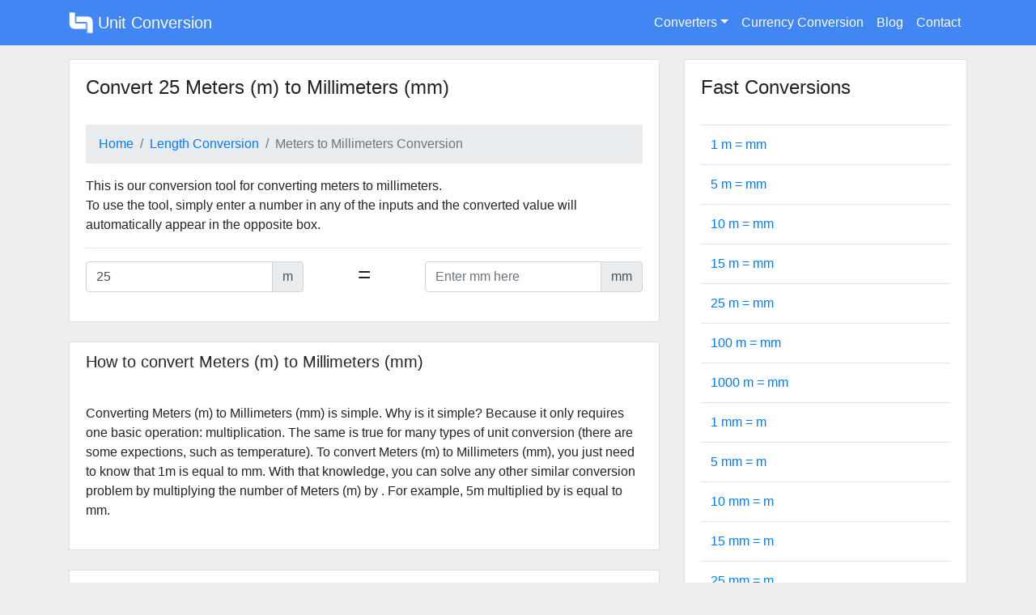

--- FILE ---
content_type: text/html; charset=UTF-8
request_url: https://unitconversion.io/25-meters-to-mm
body_size: 7192
content:
<!DOCTYPE html><html lang="en"><head><meta charset="utf-8"/>
<script>var __ezHttpConsent={setByCat:function(src,tagType,attributes,category,force,customSetScriptFn=null){var setScript=function(){if(force||window.ezTcfConsent[category]){if(typeof customSetScriptFn==='function'){customSetScriptFn();}else{var scriptElement=document.createElement(tagType);scriptElement.src=src;attributes.forEach(function(attr){for(var key in attr){if(attr.hasOwnProperty(key)){scriptElement.setAttribute(key,attr[key]);}}});var firstScript=document.getElementsByTagName(tagType)[0];firstScript.parentNode.insertBefore(scriptElement,firstScript);}}};if(force||(window.ezTcfConsent&&window.ezTcfConsent.loaded)){setScript();}else if(typeof getEzConsentData==="function"){getEzConsentData().then(function(ezTcfConsent){if(ezTcfConsent&&ezTcfConsent.loaded){setScript();}else{console.error("cannot get ez consent data");force=true;setScript();}});}else{force=true;setScript();console.error("getEzConsentData is not a function");}},};</script>
<script>var ezTcfConsent=window.ezTcfConsent?window.ezTcfConsent:{loaded:false,store_info:false,develop_and_improve_services:false,measure_ad_performance:false,measure_content_performance:false,select_basic_ads:false,create_ad_profile:false,select_personalized_ads:false,create_content_profile:false,select_personalized_content:false,understand_audiences:false,use_limited_data_to_select_content:false,};function getEzConsentData(){return new Promise(function(resolve){document.addEventListener("ezConsentEvent",function(event){var ezTcfConsent=event.detail.ezTcfConsent;resolve(ezTcfConsent);});});}</script>
<script>if(typeof _setEzCookies!=='function'){function _setEzCookies(ezConsentData){var cookies=window.ezCookieQueue;for(var i=0;i<cookies.length;i++){var cookie=cookies[i];if(ezConsentData&&ezConsentData.loaded&&ezConsentData[cookie.tcfCategory]){document.cookie=cookie.name+"="+cookie.value;}}}}
window.ezCookieQueue=window.ezCookieQueue||[];if(typeof addEzCookies!=='function'){function addEzCookies(arr){window.ezCookieQueue=[...window.ezCookieQueue,...arr];}}
addEzCookies([{name:"ezoab_244622",value:"mod102; Path=/; Domain=unitconversion.io; Max-Age=7200",tcfCategory:"store_info",isEzoic:"true",},{name:"ezosuibasgeneris-1",value:"956f718c-58fa-4691-52c3-c6b38448f89d; Path=/; Domain=unitconversion.io; Expires=Tue, 19 Jan 2027 05:03:14 UTC; Secure; SameSite=None",tcfCategory:"understand_audiences",isEzoic:"true",}]);if(window.ezTcfConsent&&window.ezTcfConsent.loaded){_setEzCookies(window.ezTcfConsent);}else if(typeof getEzConsentData==="function"){getEzConsentData().then(function(ezTcfConsent){if(ezTcfConsent&&ezTcfConsent.loaded){_setEzCookies(window.ezTcfConsent);}else{console.error("cannot get ez consent data");_setEzCookies(window.ezTcfConsent);}});}else{console.error("getEzConsentData is not a function");_setEzCookies(window.ezTcfConsent);}</script><script type="text/javascript" data-ezscrex='false' data-cfasync='false'>window._ezaq = Object.assign({"edge_cache_status":12,"edge_response_time":38,"url":"https://unitconversion.io/25-meters-to-mm"}, typeof window._ezaq !== "undefined" ? window._ezaq : {});</script><script type="text/javascript" data-ezscrex='false' data-cfasync='false'>window._ezaq = Object.assign({"ab_test_id":"mod102"}, typeof window._ezaq !== "undefined" ? window._ezaq : {});window.__ez=window.__ez||{};window.__ez.tf={};</script><script type="text/javascript" data-ezscrex='false' data-cfasync='false'>window.ezDisableAds = true;</script>
<script data-ezscrex='false' data-cfasync='false' data-pagespeed-no-defer>var __ez=__ez||{};__ez.stms=Date.now();__ez.evt={};__ez.script={};__ez.ck=__ez.ck||{};__ez.template={};__ez.template.isOrig=true;window.__ezScriptHost="//www.ezojs.com";__ez.queue=__ez.queue||function(){var e=0,i=0,t=[],n=!1,o=[],r=[],s=!0,a=function(e,i,n,o,r,s,a){var l=arguments.length>7&&void 0!==arguments[7]?arguments[7]:window,d=this;this.name=e,this.funcName=i,this.parameters=null===n?null:w(n)?n:[n],this.isBlock=o,this.blockedBy=r,this.deleteWhenComplete=s,this.isError=!1,this.isComplete=!1,this.isInitialized=!1,this.proceedIfError=a,this.fWindow=l,this.isTimeDelay=!1,this.process=function(){f("... func = "+e),d.isInitialized=!0,d.isComplete=!0,f("... func.apply: "+e);var i=d.funcName.split("."),n=null,o=this.fWindow||window;i.length>3||(n=3===i.length?o[i[0]][i[1]][i[2]]:2===i.length?o[i[0]][i[1]]:o[d.funcName]),null!=n&&n.apply(null,this.parameters),!0===d.deleteWhenComplete&&delete t[e],!0===d.isBlock&&(f("----- F'D: "+d.name),m())}},l=function(e,i,t,n,o,r,s){var a=arguments.length>7&&void 0!==arguments[7]?arguments[7]:window,l=this;this.name=e,this.path=i,this.async=o,this.defer=r,this.isBlock=t,this.blockedBy=n,this.isInitialized=!1,this.isError=!1,this.isComplete=!1,this.proceedIfError=s,this.fWindow=a,this.isTimeDelay=!1,this.isPath=function(e){return"/"===e[0]&&"/"!==e[1]},this.getSrc=function(e){return void 0!==window.__ezScriptHost&&this.isPath(e)&&"banger.js"!==this.name?window.__ezScriptHost+e:e},this.process=function(){l.isInitialized=!0,f("... file = "+e);var i=this.fWindow?this.fWindow.document:document,t=i.createElement("script");t.src=this.getSrc(this.path),!0===o?t.async=!0:!0===r&&(t.defer=!0),t.onerror=function(){var e={url:window.location.href,name:l.name,path:l.path,user_agent:window.navigator.userAgent};"undefined"!=typeof _ezaq&&(e.pageview_id=_ezaq.page_view_id);var i=encodeURIComponent(JSON.stringify(e)),t=new XMLHttpRequest;t.open("GET","//g.ezoic.net/ezqlog?d="+i,!0),t.send(),f("----- ERR'D: "+l.name),l.isError=!0,!0===l.isBlock&&m()},t.onreadystatechange=t.onload=function(){var e=t.readyState;f("----- F'D: "+l.name),e&&!/loaded|complete/.test(e)||(l.isComplete=!0,!0===l.isBlock&&m())},i.getElementsByTagName("head")[0].appendChild(t)}},d=function(e,i){this.name=e,this.path="",this.async=!1,this.defer=!1,this.isBlock=!1,this.blockedBy=[],this.isInitialized=!0,this.isError=!1,this.isComplete=i,this.proceedIfError=!1,this.isTimeDelay=!1,this.process=function(){}};function c(e,i,n,s,a,d,c,u,f){var m=new l(e,i,n,s,a,d,c,f);!0===u?o[e]=m:r[e]=m,t[e]=m,h(m)}function h(e){!0!==u(e)&&0!=s&&e.process()}function u(e){if(!0===e.isTimeDelay&&!1===n)return f(e.name+" blocked = TIME DELAY!"),!0;if(w(e.blockedBy))for(var i=0;i<e.blockedBy.length;i++){var o=e.blockedBy[i];if(!1===t.hasOwnProperty(o))return f(e.name+" blocked = "+o),!0;if(!0===e.proceedIfError&&!0===t[o].isError)return!1;if(!1===t[o].isComplete)return f(e.name+" blocked = "+o),!0}return!1}function f(e){var i=window.location.href,t=new RegExp("[?&]ezq=([^&#]*)","i").exec(i);"1"===(t?t[1]:null)&&console.debug(e)}function m(){++e>200||(f("let's go"),p(o),p(r))}function p(e){for(var i in e)if(!1!==e.hasOwnProperty(i)){var t=e[i];!0===t.isComplete||u(t)||!0===t.isInitialized||!0===t.isError?!0===t.isError?f(t.name+": error"):!0===t.isComplete?f(t.name+": complete already"):!0===t.isInitialized&&f(t.name+": initialized already"):t.process()}}function w(e){return"[object Array]"==Object.prototype.toString.call(e)}return window.addEventListener("load",(function(){setTimeout((function(){n=!0,f("TDELAY -----"),m()}),5e3)}),!1),{addFile:c,addFileOnce:function(e,i,n,o,r,s,a,l,d){t[e]||c(e,i,n,o,r,s,a,l,d)},addDelayFile:function(e,i){var n=new l(e,i,!1,[],!1,!1,!0);n.isTimeDelay=!0,f(e+" ...  FILE! TDELAY"),r[e]=n,t[e]=n,h(n)},addFunc:function(e,n,s,l,d,c,u,f,m,p){!0===c&&(e=e+"_"+i++);var w=new a(e,n,s,l,d,u,f,p);!0===m?o[e]=w:r[e]=w,t[e]=w,h(w)},addDelayFunc:function(e,i,n){var o=new a(e,i,n,!1,[],!0,!0);o.isTimeDelay=!0,f(e+" ...  FUNCTION! TDELAY"),r[e]=o,t[e]=o,h(o)},items:t,processAll:m,setallowLoad:function(e){s=e},markLoaded:function(e){if(e&&0!==e.length){if(e in t){var i=t[e];!0===i.isComplete?f(i.name+" "+e+": error loaded duplicate"):(i.isComplete=!0,i.isInitialized=!0)}else t[e]=new d(e,!0);f("markLoaded dummyfile: "+t[e].name)}},logWhatsBlocked:function(){for(var e in t)!1!==t.hasOwnProperty(e)&&u(t[e])}}}();__ez.evt.add=function(e,t,n){e.addEventListener?e.addEventListener(t,n,!1):e.attachEvent?e.attachEvent("on"+t,n):e["on"+t]=n()},__ez.evt.remove=function(e,t,n){e.removeEventListener?e.removeEventListener(t,n,!1):e.detachEvent?e.detachEvent("on"+t,n):delete e["on"+t]};__ez.script.add=function(e){var t=document.createElement("script");t.src=e,t.async=!0,t.type="text/javascript",document.getElementsByTagName("head")[0].appendChild(t)};__ez.dot=__ez.dot||{};__ez.queue.addFileOnce('/detroitchicago/boise.js', '/detroitchicago/boise.js?gcb=195-0&cb=5', true, [], true, false, true, false);__ez.queue.addFileOnce('/parsonsmaize/abilene.js', '/parsonsmaize/abilene.js?gcb=195-0&cb=e80eca0cdb', true, [], true, false, true, false);__ez.queue.addFileOnce('/parsonsmaize/mulvane.js', '/parsonsmaize/mulvane.js?gcb=195-0&cb=e75e48eec0', true, ['/parsonsmaize/abilene.js'], true, false, true, false);__ez.queue.addFileOnce('/detroitchicago/birmingham.js', '/detroitchicago/birmingham.js?gcb=195-0&cb=539c47377c', true, ['/parsonsmaize/abilene.js'], true, false, true, false);</script>
<script data-ezscrex="false" type="text/javascript" data-cfasync="false">window._ezaq = Object.assign({"ad_cache_level":0,"adpicker_placement_cnt":0,"ai_placeholder_cache_level":0,"ai_placeholder_placement_cnt":-1,"domain":"unitconversion.io","domain_id":244622,"ezcache_level":1,"ezcache_skip_code":0,"has_bad_image":0,"has_bad_words":0,"is_sitespeed":0,"lt_cache_level":0,"response_size":17519,"response_size_orig":11644,"response_time_orig":29,"template_id":5,"url":"https://unitconversion.io/25-meters-to-mm","word_count":0,"worst_bad_word_level":0}, typeof window._ezaq !== "undefined" ? window._ezaq : {});__ez.queue.markLoaded('ezaqBaseReady');</script>
<script type='text/javascript' data-ezscrex='false' data-cfasync='false'>
window.ezAnalyticsStatic = true;

function analyticsAddScript(script) {
	var ezDynamic = document.createElement('script');
	ezDynamic.type = 'text/javascript';
	ezDynamic.innerHTML = script;
	document.head.appendChild(ezDynamic);
}
function getCookiesWithPrefix() {
    var allCookies = document.cookie.split(';');
    var cookiesWithPrefix = {};

    for (var i = 0; i < allCookies.length; i++) {
        var cookie = allCookies[i].trim();

        for (var j = 0; j < arguments.length; j++) {
            var prefix = arguments[j];
            if (cookie.indexOf(prefix) === 0) {
                var cookieParts = cookie.split('=');
                var cookieName = cookieParts[0];
                var cookieValue = cookieParts.slice(1).join('=');
                cookiesWithPrefix[cookieName] = decodeURIComponent(cookieValue);
                break; // Once matched, no need to check other prefixes
            }
        }
    }

    return cookiesWithPrefix;
}
function productAnalytics() {
	var d = {"pr":[6],"omd5":"f2741cd8e398fd08c8240a63185c8a8c","nar":"risk score"};
	d.u = _ezaq.url;
	d.p = _ezaq.page_view_id;
	d.v = _ezaq.visit_uuid;
	d.ab = _ezaq.ab_test_id;
	d.e = JSON.stringify(_ezaq);
	d.ref = document.referrer;
	d.c = getCookiesWithPrefix('active_template', 'ez', 'lp_');
	if(typeof ez_utmParams !== 'undefined') {
		d.utm = ez_utmParams;
	}

	var dataText = JSON.stringify(d);
	var xhr = new XMLHttpRequest();
	xhr.open('POST','/ezais/analytics?cb=1', true);
	xhr.onload = function () {
		if (xhr.status!=200) {
            return;
		}

        if(document.readyState !== 'loading') {
            analyticsAddScript(xhr.response);
            return;
        }

        var eventFunc = function() {
            if(document.readyState === 'loading') {
                return;
            }
            document.removeEventListener('readystatechange', eventFunc, false);
            analyticsAddScript(xhr.response);
        };

        document.addEventListener('readystatechange', eventFunc, false);
	};
	xhr.setRequestHeader('Content-Type','text/plain');
	xhr.send(dataText);
}
__ez.queue.addFunc("productAnalytics", "productAnalytics", null, true, ['ezaqBaseReady'], false, false, false, true);
</script><base href="https://unitconversion.io/25-meters-to-mm"/>
  
  <meta name="viewport" content="width=device-width, initial-scale=1, shrink-to-fit=no"/>
  <meta http-equiv="x-ua-compatible" content="ie=edge"/>
  <title>Convert 25 m to mm - UnitConversion.io</title>
  <link rel="alternate" href="https://unitconversion.io/" hreflang="en"/>
  <link rel="icon" href="/static/img/favicon.png" type="image/x-icon"/>
  <link href="https://cdnjs.cloudflare.com/ajax/libs/twitter-bootstrap/4.1.3/css/bootstrap.min.css" rel="stylesheet"/>
  <meta name="msvalidate.01" content="7CDB63ADC0A89C43A4F1A6EF0D3B6B5A"/>
  <style>body,html{background:#eee}nav{background:#4286f4}.nav-link:hover{cursor:pointer}.card{border-radius:0;box-shadow:none}#main_section{padding:1rem}.blue{background-color:#4286f4!important}footer{color:#fff}footer a{color:#fff}.breadcrumb{border-radius:0}.card-header h4{margin-top:.5rem;margin-bottom:0}.card-header{background-color:#fff;border-bottom:none}.navbar-dark .navbar-nav .nav-link{color: #fff;}</style>
    <!--
  <script async src="https://www.googletagmanager.com/gtag/js?id=UA-48098190-13"></script>
  <script>
    window.dataLayer = window.dataLayer || [];
    function gtag(){dataLayer.push(arguments);}
    gtag('js', new Date());
    gtag('config', 'UA-48098190-13');
  </script>  -->
<link rel='canonical' href='https://unitconversion.io/25-meters-to-mm' />
<script type='text/javascript'>
var ezoTemplate = 'orig_site';
var ezouid = '1';
var ezoFormfactor = '1';
</script><script data-ezscrex="false" type='text/javascript'>
var soc_app_id = '0';
var did = 244622;
var ezdomain = 'unitconversion.io';
var ezoicSearchable = 1;
</script></head>
<body>
<!-- Ezoic - sidebar_floating_1 - sidebar_floating_1 -->
 <div id="ezoic-pub-ad-placeholder-116"> </div> 
<!-- End Ezoic - sidebar_floating_1 - sidebar_floating_1 -->
   <nav class="navbar navbar-expand-lg navbar-dark primary-color">
    <div class="container">
      <a class="navbar-brand" href="/"><img src="/static/img/unit-conversion-logo.png" width="30" height="30" class="d-inline-block align-top" alt="Unit Conversion" title="Unit Conversion"/> Unit Conversion</a>

      <button class="navbar-toggler" type="button" data-toggle="collapse" data-target="#uc_nav" aria-controls="uc_nav" aria-expanded="false" aria-label="Toggle navigation">
        <span class="navbar-toggler-icon"></span>
      </button>

      <div class="collapse navbar-collapse" id="uc_nav">
        <ul class="navbar-nav ml-auto">
          <li class="nav-item dropdown">
            <a class="nav-link dropdown-toggle" data-toggle="dropdown" aria-haspopup="true" aria-expanded="false">Converters</a>
            <div class="dropdown-menu dropdown-primary" aria-labelledby="converterDropdown">
                              <a class="dropdown-item" href="/length-conversion">Length</a>
                              <a class="dropdown-item" href="/area-conversion">Area</a>
                              <a class="dropdown-item" href="/mass-conversion">Mass</a>
                              <a class="dropdown-item" href="/volume-conversion">Volume</a>
                              <a class="dropdown-item" href="/temperature-conversion">Temperature</a>
                              <a class="dropdown-item" href="/time-conversion">Time</a>
                              <a class="dropdown-item" href="/speed-conversion">Speed</a>
                              <a class="dropdown-item" href="/pressure-conversion">Pressure</a>
                              <a class="dropdown-item" href="/digital-conversion">Digital</a>
                              <a class="dropdown-item" href="/parts-per-conversion">Parts Per</a>
                              <a class="dropdown-item" href="/voltage-conversion">Voltage</a>
                              <a class="dropdown-item" href="/current-conversion">Current</a>
                              <a class="dropdown-item" href="/power-conversion">Power</a>
                              <a class="dropdown-item" href="/energy-conversion">Energy</a>
                              <a class="dropdown-item" href="/volume-flow-rate-conversion">Volume Flow Rate</a>
                              <a class="dropdown-item" href="/frequency-conversion">Frequency</a>
                              <a class="dropdown-item" href="/pace-conversion">Pace</a>
                              <a class="dropdown-item" href="/illuminance-conversion">Illuminance</a>
                              <a class="dropdown-item" href="/reactive-power-conversion">Reactive Power</a>
                              <a class="dropdown-item" href="/angle-conversion">Angle</a>
                          </div>
          </li>
          <li class="nav-item">
            <a class="nav-link" href="/currency">Currency Conversion</a>
          </li>
          <li class="nav-item">
            <a class="nav-link" href="/blog/">Blog</a>
          </li>
          <li class="nav-item">
            <a class="nav-link" href="/blog/contact/">Contact</a>
          </li>
        </ul>
      </div>
    </div>
  </nav>
  <section id="main_section">
    <div class="container">
      <div class="row">
  <div class="col-12">
    <!-- Ezoic - top-of-page - top_of_page -->
    <div id="ezoic-pub-ad-placeholder-102"></div>
    <!-- End Ezoic - top-of-page - top_of_page -->
  </div>
  <div class="col-xs-12 col-md-8">
    <div class="card">
        <input style="display: none;" id="from_unit" value="m"/>
        <input style="display: none;" id="to_unit" value="mm"/>
        <input style="display: none;" id="input_true" value="1"/>
        <div class="card-header">
                      <h4>Convert 25 Meters (m) to Millimeters (mm)</h4>
                  </div>
        <div class="card-body">
            <nav aria-label="breadcrumb">
              <ol class="breadcrumb">
                <li class="breadcrumb-item"><a href="/">Home</a></li>
                <li class="breadcrumb-item"><a href="/length-conversion">Length Conversion</a></li>
                <li class="breadcrumb-item active" aria-current="page">Meters to Millimeters Conversion</li>
              </ol>
            </nav>
            <p>
              This is our conversion tool for converting meters to millimeters.<br/>              To use the tool, simply enter a number in any of the inputs and the converted value will automatically appear in the opposite box.            </p>
            <hr/>
            <div class="row">
              <div class="col-xs-12 col-md-5">
                <div class="input-group mb-3">
                  <input type="text" class="form-control" id="input_listen_from" placeholder="Enter m here" value="25"/>
                  <div class="input-group-append">
                    <span class="input-group-text">m</span>
                  </div>
                </div>
              </div>
              <div class="col-2 text-center">
                <h3>=</h3>
              </div>
              <div class="col-xs-12 col-md-5">
                <div class="input-group mb-3">
                  <input type="text" class="form-control" id="input_listen_to" placeholder="Enter mm here"/>
                  <div class="input-group-append">
                    <span class="input-group-text">mm</span>
                  </div>
                </div>
              </div>
            </div>
        </div>
    </div>
        <br/>
    <div class="card">
      <div class="card-header">
        <h5>How to convert Meters (m) to Millimeters (mm)</h5>
      </div>
      <div class="card-body">
        <p>
          Converting Meters (m) to Millimeters (mm) is simple. Why is it simple? Because it only requires one basic operation: multiplication. The same is true for many types of unit conversion (there are some expections, such as temperature). To convert Meters (m) to Millimeters (mm), you just need to know that 1m is equal to <span id="how_to_answer"></span>mm. With that knowledge, you can solve any other similar conversion problem by multiplying the number of Meters (m) by <span id="how_to_answer2"></span>. For example, <span id="from_how_to">5</span>m multiplied by <span id="how_to_answer3"></span> is equal to <span id="how_to_answer4"></span>mm.        </p>
      </div>
    </div>
            <!-- Ezoic - under-conversion - under_first_paragraph -->
    <div id="ezoic-pub-ad-placeholder-103"></div>
    <!-- End Ezoic - under-conversion - under_first_paragraph -->
    <br/>
    <div class="card">
      <div class="card-header">
        <h4>Best conversion unit for  25 Meters (m)</h4>
      </div>
      <div class="card-body">
        <p>
          We define the &#34;best&#34; unit to convert a number as the unit that is the lowest without going lower than 1. For  25 meters, the best unit to convert to is <b id="best_conversion_answer"></b>.
        </p>
      </div>
    </div>
      </div>
  <div class="col-xs-12 col-md-4">
    <div class="card">
      <div class="card-header">
        <h4>Fast Conversions</h4>
      </div>
        <div class="card-body">
            <table class="table fast-table">
                <tbody>
                  <tr>
                    <td class="half-table has-text-centered"><a href="./1-meters-to-mm">1 m = <span class="1fromto"></span> mm</a></td>
                  </tr>
                  <tr>
                    <td class="half-table has-text-centered"><a href="./5-meters-to-mm">5 m = <span id="5fromto"></span> mm</a></td>
                  </tr>
                  <tr>
                    <td class="half-table has-text-centered"><a href="./10-meters-to-mm">10 m = <span id="10fromto"></span> mm</a></td>
                  </tr>
                  <tr>
                    <td class="half-table has-text-centered"><a href="./15-meters-to-mm">15 m = <span id="15fromto"></span> mm</a></td>
                  </tr>
                  <tr>
                    <td class="half-table has-text-centered"><a href="./25-meters-to-mm">25 m = <span id="25fromto"></span> mm</a></td>
                  </tr>
                  <tr>
                    <td class="half-table has-text-centered"><a href="./100-meters-to-mm">100 m = <span id="100fromto"></span> mm</a></td>
                  </tr>
                  <tr>
                    <td class="half-table has-text-centered"><a href="./1000-meters-to-mm">1000 m = <span id="1000fromto"></span> mm</a></td>
                  </tr>
                  <tr>
                    <td class="half-table has-text-centered"><a href="./1-mm-to-meters">1 mm = <span id="1tofrom"></span> m</a></td>
                  </tr>
                  <tr>
                    <td class="half-table has-text-centered"><a href="./5-mm-to-meters">5 mm = <span id="5tofrom"></span> m</a></td>
                  </tr>
                  <tr>
                    <td class="half-table has-text-centered"><a href="./10-mm-to-meters">10 mm = <span id="10tofrom"></span> m</a></td>
                  </tr>
                  <tr>
                    <td class="half-table has-text-centered"><a href="./15-mm-to-meters">15 mm = <span id="15tofrom"></span> m</a></td>
                  </tr>
                  <tr>
                    <td class="half-table has-text-centered"><a href="./25-mm-to-meters">25 mm = <span id="25tofrom"></span> m</a></td>
                  </tr>
                  <tr>
                    <td class="half-table has-text-centered"><a href="./100-mm-to-meters">100 mm = <span id="100tofrom"></span> m</a></td>
                  </tr>
                  <tr>
                    <td class="half-table has-text-centered"><a href="./1000-mm-to-meters">1000 mm = <span id="1000tofrom"></span> m</a></td>
                  </tr>
                </tbody>
            </table>
        </div>
    </div>
    
    <div class="card mt-4">
      <div class="card-header">
        <h4>Blog</h4>
      </div>
      <div class="card-body">
        <table class="table fast-table">
            <tbody>
              </tbody></table></div></div></div></div></div></section><script data-cfasync="false">function _emitEzConsentEvent(){var customEvent=new CustomEvent("ezConsentEvent",{detail:{ezTcfConsent:window.ezTcfConsent},bubbles:true,cancelable:true,});document.dispatchEvent(customEvent);}
(function(window,document){function _setAllEzConsentTrue(){window.ezTcfConsent.loaded=true;window.ezTcfConsent.store_info=true;window.ezTcfConsent.develop_and_improve_services=true;window.ezTcfConsent.measure_ad_performance=true;window.ezTcfConsent.measure_content_performance=true;window.ezTcfConsent.select_basic_ads=true;window.ezTcfConsent.create_ad_profile=true;window.ezTcfConsent.select_personalized_ads=true;window.ezTcfConsent.create_content_profile=true;window.ezTcfConsent.select_personalized_content=true;window.ezTcfConsent.understand_audiences=true;window.ezTcfConsent.use_limited_data_to_select_content=true;window.ezTcfConsent.select_personalized_content=true;}
function _clearEzConsentCookie(){document.cookie="ezCMPCookieConsent=tcf2;Domain=.unitconversion.io;Path=/;expires=Thu, 01 Jan 1970 00:00:00 GMT";}
_clearEzConsentCookie();if(typeof window.__tcfapi!=="undefined"){window.ezgconsent=false;var amazonHasRun=false;function _ezAllowed(tcdata,purpose){return(tcdata.purpose.consents[purpose]||tcdata.purpose.legitimateInterests[purpose]);}
function _handleConsentDecision(tcdata){window.ezTcfConsent.loaded=true;if(!tcdata.vendor.consents["347"]&&!tcdata.vendor.legitimateInterests["347"]){window._emitEzConsentEvent();return;}
window.ezTcfConsent.store_info=_ezAllowed(tcdata,"1");window.ezTcfConsent.develop_and_improve_services=_ezAllowed(tcdata,"10");window.ezTcfConsent.measure_content_performance=_ezAllowed(tcdata,"8");window.ezTcfConsent.select_basic_ads=_ezAllowed(tcdata,"2");window.ezTcfConsent.create_ad_profile=_ezAllowed(tcdata,"3");window.ezTcfConsent.select_personalized_ads=_ezAllowed(tcdata,"4");window.ezTcfConsent.create_content_profile=_ezAllowed(tcdata,"5");window.ezTcfConsent.measure_ad_performance=_ezAllowed(tcdata,"7");window.ezTcfConsent.use_limited_data_to_select_content=_ezAllowed(tcdata,"11");window.ezTcfConsent.select_personalized_content=_ezAllowed(tcdata,"6");window.ezTcfConsent.understand_audiences=_ezAllowed(tcdata,"9");window._emitEzConsentEvent();}
function _handleGoogleConsentV2(tcdata){if(!tcdata||!tcdata.purpose||!tcdata.purpose.consents){return;}
var googConsentV2={};if(tcdata.purpose.consents[1]){googConsentV2.ad_storage='granted';googConsentV2.analytics_storage='granted';}
if(tcdata.purpose.consents[3]&&tcdata.purpose.consents[4]){googConsentV2.ad_personalization='granted';}
if(tcdata.purpose.consents[1]&&tcdata.purpose.consents[7]){googConsentV2.ad_user_data='granted';}
if(googConsentV2.analytics_storage=='denied'){gtag('set','url_passthrough',true);}
gtag('consent','update',googConsentV2);}
__tcfapi("addEventListener",2,function(tcdata,success){if(!success||!tcdata){window._emitEzConsentEvent();return;}
if(!tcdata.gdprApplies){_setAllEzConsentTrue();window._emitEzConsentEvent();return;}
if(tcdata.eventStatus==="useractioncomplete"||tcdata.eventStatus==="tcloaded"){if(typeof gtag!='undefined'){_handleGoogleConsentV2(tcdata);}
_handleConsentDecision(tcdata);if(tcdata.purpose.consents["1"]===true&&tcdata.vendor.consents["755"]!==false){window.ezgconsent=true;(adsbygoogle=window.adsbygoogle||[]).pauseAdRequests=0;}
if(window.__ezconsent){__ezconsent.setEzoicConsentSettings(ezConsentCategories);}
__tcfapi("removeEventListener",2,function(success){return null;},tcdata.listenerId);if(!(tcdata.purpose.consents["1"]===true&&_ezAllowed(tcdata,"2")&&_ezAllowed(tcdata,"3")&&_ezAllowed(tcdata,"4"))){if(typeof __ez=="object"&&typeof __ez.bit=="object"&&typeof window["_ezaq"]=="object"&&typeof window["_ezaq"]["page_view_id"]=="string"){__ez.bit.Add(window["_ezaq"]["page_view_id"],[new __ezDotData("non_personalized_ads",true),]);}}}});}else{_setAllEzConsentTrue();window._emitEzConsentEvent();}})(window,document);</script></body></html>